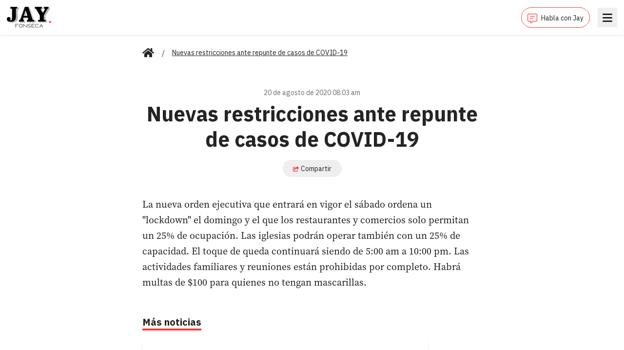

--- FILE ---
content_type: text/html; charset=utf-8
request_url: https://jayfonseca.com/nuevas-restricciones-ante-repunte-de-casos-de-covid-19
body_size: 6301
content:
<!DOCTYPE html><html lang="en"><head><meta charSet="utf-8"/><meta name="viewport" content="width=device-width, initial-scale=1"/><link rel="preload" href="/_next/static/media/d48e885a5c65c7f8-s.p.otf" as="font" crossorigin="" type="font/otf"/><link rel="preload" as="image" href="/images/logo.png"/><link rel="preload" as="image" href="https://api.jayfonseca.com/wp-content/uploads/2020/08/117909852_325355005485979_2120110801891021899_o-768x1078.jpg"/><link rel="preload" as="image" href="https://api.jayfonseca.com/wp-content/uploads/2026/01/10-3-768x953.jpg"/><link rel="preload" as="image" href="https://api.jayfonseca.com/wp-content/uploads/2026/01/2_solito-45-768x953.jpg"/><link rel="preload" as="image" href="https://api.jayfonseca.com/wp-content/uploads/2026/01/696f7df785224cee6b2616a8-768x953.jpeg"/><link rel="stylesheet" href="/_next/static/css/a53c17a34eee0545.css" data-precedence="next"/><link rel="stylesheet" href="/_next/static/css/74fc351921f6806e.css" data-precedence="next"/><link rel="preload" as="script" fetchPriority="low" href="/_next/static/chunks/webpack-7a21a6f29ed784b3.js"/><script src="/_next/static/chunks/fd9d1056-c7f0fa1b46e2e887.js" async=""></script><script src="/_next/static/chunks/23-fc67c362dcf4bb65.js" async=""></script><script src="/_next/static/chunks/main-app-2cafe6b471aea5af.js" async=""></script><script src="/_next/static/chunks/app/layout-8633249da703da4e.js" async=""></script><script src="/_next/static/chunks/312-843a04495919760c.js" async=""></script><script src="/_next/static/chunks/105-e0302e9d3ec0e11d.js" async=""></script><script src="/_next/static/chunks/899-d13b610c9923c6f7.js" async=""></script><script src="/_next/static/chunks/808-fb21d8c77448fbba.js" async=""></script><script src="/_next/static/chunks/app/%5Bslug%5D/page-f7bc4733d1fb8ffe.js" async=""></script><link rel="preload" href="https://securepubads.g.doubleclick.net/tag/js/gpt.js" as="script"/><link rel="preload" href="https://www.googletagmanager.com/gtag/js?id=G-QL5PYL9JXS" as="script"/><link rel="icon" href="/favicon.ico" sizes="any"/><title>Jay Fonseca - Nuevas restricciones ante repunte de casos de COVID-19</title><meta name="description" content="La nueva orden ejecutiva que entrará en vigor el sábado ordena un &amp;#8220;lockdown&amp;#8221; el domingo y el que&amp;hellip;
"/><meta property="og:title" content="Nuevas restricciones ante repunte de casos de COVID-19"/><meta property="og:description" content="La nueva orden ejecutiva que entrará en vigor el sábado ordena un &amp;#8220;lockdown&amp;#8221; el domingo y el que&amp;hellip;
"/><meta property="og:image" content="https://api.jayfonseca.com/wp-content/uploads/2020/08/117909852_325355005485979_2120110801891021899_o-768x1078.jpg"/><meta name="twitter:card" content="summary_large_image"/><meta name="twitter:title" content="Nuevas restricciones ante repunte de casos de COVID-19"/><meta name="twitter:description" content="La nueva orden ejecutiva que entrará en vigor el sábado ordena un &amp;#8220;lockdown&amp;#8221; el domingo y el que&amp;hellip;
"/><meta name="twitter:image" content="https://api.jayfonseca.com/wp-content/uploads/2020/08/117909852_325355005485979_2120110801891021899_o-768x1078.jpg"/><link rel="icon" href="/favicon.ico" type="image/x-icon" sizes="192x192"/><meta name="next-size-adjust"/><script src="/_next/static/chunks/polyfills-78c92fac7aa8fdd8.js" noModule=""></script></head><body class="__variable_905274 __variable_e363a1"><header class="bg-white fixed top-0 shadow w-full z-50"><div class="mx-auto px-3.5"><div class="flex justify-between items-center py-3"><div class="pt-0.5"><a href="/"><img src="/images/logo.png" alt="" class="inline-block w-[76px] md:w-[92px]"/></a></div><div class="space-x-4"><a class="align-middle border border-[#FC3C3C] inline-block px-3 py-2 rounded-3xl" href="/habla-con-jay"><svg class="inline-block mr-2 w-5" fill="none" xmlns="http://www.w3.org/2000/svg" viewBox="0 0 512 512"><path d="M448 0H64C28.7 0 0 28.7 0 64V352C0 387.3 28.7 416 64 416H160V500C160 507.1 165.8 512 172 512C174.4 512 176.9 511.3 179.1 509.6L304 416H448C483.3 416 512 387.3 512 352V64C512 28.7 483.3 0 448 0ZM480 352C480 369.6 465.6 384 448 384H293.3L284.8 390.4L192 460V384H64C46.4 384 32 369.6 32 352V64C32 46.4 46.4 32 64 32H448C465.6 32 480 46.4 480 64V352ZM280 240H136C131.6 240 128 243.6 128 248V264C128 268.4 131.6 272 136 272H280C284.4 272 288 268.4 288 264V248C288 243.6 284.4 240 280 240ZM376 144H136C131.6 144 128 147.6 128 152V168C128 172.4 131.6 176 136 176H376C380.4 176 384 172.4 384 168V152C384 147.6 380.4 144 376 144Z" fill="#FC3C3C"></path></svg><span class="font-ibm-plex-sans text-sm">Habla con Jay</span></a><div hidden="" style="position:fixed;top:1px;left:1px;width:1px;height:0;padding:0;margin:-1px;overflow:hidden;clip:rect(0, 0, 0, 0);white-space:nowrap;border-width:0;display:none"></div><button class="h-10 w-10 align-middle text-black"><svg class="mx-auto w-5" xmlns="http://www.w3.org/2000/svg" viewBox="0 0 382 320" style="widht:1.25rem"><g stroke="none" stroke-width="1" fill="none" fill-rule="evenodd"><path d="M13.0656304,49 C7.51329879,49 3,44.4882597 3,38.9378453 L3,12.0621547 C3,6.51174033 7.51329879,2 13.0656304,2 L368.93437,2 C374.486701,2 379,6.51174033 379,12.0621547 L379,38.9053867 C379,44.4558011 374.486701,48.9675414 368.93437,48.9675414 L13.0656304,48.9675414 L13.0656304,49 Z M13.0656304,183 C7.51329879,183 3,178.485142 3,172.930891 L3,146.069109 C3,140.514858 7.51329879,136 13.0656304,136 L368.93437,136 C374.486701,136 379,140.514858 379,146.069109 L379,172.930891 C379,178.485142 374.486701,183 368.93437,183 L13.0656304,183 L13.0656304,183 Z M13.0656304,317 C7.51329879,317 3,312.485142 3,306.930891 L3,280.069109 C3,274.514858 7.51329879,270 13.0656304,270 L368.93437,270 C374.486701,270 379,274.514858 379,280.069109 L379,306.930891 C379,312.485142 374.486701,317 368.93437,317 L13.0656304,317 Z" fill="currentColor" fill-rule="nonzero"></path></g></svg></button></div></div></div></header><main class="pb-14 pt-24"><div class="mx-auto px-3.5 container overflow-hidden"><div class="md:col-span-8"><div class="mx-auto px-3.5 container"><div class="mb-6"><nav class="flex"><ol class="flex items-center space-x-2 md:space-x-4"><li class=""><div class="flex items-center"><a class="font-ibm-plex-sans text-sm underline" href="/"><svg class="w-6 h-6" xmlns="http://www.w3.org/2000/svg" viewBox="0 0 1152 1024"><path fill="currentColor" d="M560.74 296.52l-368.74 303.7v327.78c0 17.673 14.327 32 32 32v0l224.12-0.58c17.604-0.091 31.84-14.383 31.84-32 0 0 0 0 0 0v0-191.42c0-17.673 14.327-32 32-32v0h128c17.673 0 32 14.327 32 32v0 191.28c0 0.030 0 0.065 0 0.1 0 17.673 14.327 32 32 32 0 0 0 0 0 0v0l224.040 0.62c17.673 0 32-14.327 32-32v0-328l-368.66-303.48c-4.145-3.363-9.485-5.399-15.3-5.399s-11.155 2.036-15.345 5.434l0.045-0.036zM1143.2 502.94l-167.2-137.82v-277.020c0-13.255-10.745-24-24-24v0h-112c-13.255 0-24 10.745-24 24v0 145.22l-179.060-147.32c-16.448-13.613-37.759-21.872-61-21.872s-44.552 8.259-61.161 22.001l0.161-0.129-506.26 416.94c-5.337 4.434-8.71 11.073-8.71 18.499 0 5.833 2.081 11.181 5.542 15.34l-0.032-0.039 51 62c4.434 5.364 11.089 8.755 18.537 8.755 5.825 0 11.166-2.075 15.323-5.527l-0.039 0.032 470.44-387.48c4.145-3.363 9.485-5.399 15.3-5.399s11.155 2.036 15.345 5.434l-0.045-0.036 470.46 387.48c4.12 3.429 9.468 5.51 15.301 5.51 7.426 0 14.065-3.373 18.467-8.671l0.032-0.039 51-62c3.398-4.11 5.459-9.434 5.459-15.239 0-7.494-3.435-14.186-8.816-18.587l-0.043-0.034z"></path></svg></a></div></li><li class=""><div class="flex items-center"><span>/</span><span class="whitespace-pre-line font-ibm-plex-sans text-sm underline ml-2 md:ml-4">Nuevas restricciones ante repunte de casos de COVID-19</span></div></li></ol></nav></div><div class="space-y-2.5 mb-4"><div class="mb-3"><div class="flex flex-row justify-center"><div id="jayfonseca-adv-top"></div></div></div><div class="py-6"><div><p class="font-ibm-plex-sans mb-2 text-center text-sm text-[#6B6B6B]">20 de agosto de 2020 08:03 am</p><h1 class="whitespace-pre-line font-bold font-ibm-plex-sans leading-9 mb-4 text-center text-3xl md:leading-13 md:text-5xl">Nuevas restricciones ante repunte de casos de COVID-19</h1><div class="mb-4 text-center"><button type="button" class="border border-[#edeeef] font-ibm-plex-sans px-5 py-1.5 rounded-3xl text-sm"><svg class="inline-block mr-1 w-3" viewBox="0 0 576 512" xmlns="http://www.w3.org/2000/svg"><path fill="#FC3C3C" d="M568.482 177.448L424.479 313.433C409.3 327.768 384 317.14 384 295.985v-71.963c-144.575.97-205.566 35.113-164.775 171.353 4.483 14.973-12.846 26.567-25.006 17.33C155.252 383.105 120 326.488 120 269.339c0-143.937 117.599-172.5 264-173.312V24.012c0-21.174 25.317-31.768 40.479-17.448l144.003 135.988c10.02 9.463 10.028 25.425 0 34.896zM384 379.128V448H64V128h50.916a11.99 11.99 0 0 0 8.648-3.693c14.953-15.568 32.237-27.89 51.014-37.676C185.708 80.83 181.584 64 169.033 64H48C21.49 64 0 85.49 0 112v352c0 26.51 21.49 48 48 48h352c26.51 0 48-21.49 48-48v-88.806c0-8.288-8.197-14.066-16.011-11.302a71.83 71.83 0 0 1-34.189 3.377c-7.27-1.046-13.8 4.514-13.8 11.859z"></path></svg><span class="align-middle">Compartir</span></button></div></div><figure><img src="https://api.jayfonseca.com/wp-content/uploads/2020/08/117909852_325355005485979_2120110801891021899_o-768x1078.jpg" alt="" class="object-cover w-full"/></figure><div class="pt-6 space-y-3"><div class="whitespace-pre-line leading-8 text-xl">La nueva orden ejecutiva que entrará en vigor el sábado ordena un "lockdown" el domingo y el que los restaurantes y comercios solo permitan un 25% de ocupación. Las iglesias podrán operar también con un 25% de capacidad. El toque de queda continuará siendo de 5:00 am a 10:00 pm. Las actividades familiares y reuniones están prohibidas por completo. Habrá multas de $100 para quienes no tengan mascarillas.</div><div class="space-y-2"></div></div></div></div><div class="mb-12"><h2 class="font-bold font-ibm-plex-sans mb-6 text-xl"><span class="border-b-4 border-b-[#FC3C3C]">Más noticias</span></h2><div class="grid grid-cols-1 md:grid-cols-3 gap-4"><a class="flex" href="/horrible-y-macabro-hijo-identifica-a-padre-decapitado"><div class="bg-white rounded shadow"><figure><img src="https://api.jayfonseca.com/wp-content/uploads/2026/01/10-3-768x953.jpg" alt="" class="object-cover w-full aspect-video"/></figure><div class="p-4"><h1 class="whitespace-pre-line font-bold font-ibm-plex-sans mb-2 text-lg">HORRIBLE Y MACABRO – HIJO IDENTIFICA A PADRE DECAPITADO</h1><p class="font-ibm-plex-sans text-xs text-[#6B6B6B]">20 de enero de 2026 12:05 pm</p></div></div></a><a class="flex" href="/campana-fuera-usa-de-aqui"><div class="bg-white rounded shadow"><figure><img src="https://api.jayfonseca.com/wp-content/uploads/2026/01/2_solito-45-768x953.jpg" alt="" class="object-cover w-full aspect-video"/></figure><div class="p-4"><h1 class="whitespace-pre-line font-bold font-ibm-plex-sans mb-2 text-lg">CAMPAÑA FUERA USA DE AQUÍ</h1><p class="font-ibm-plex-sans text-xs text-[#6B6B6B]">20 de enero de 2026 09:44 am</p></div></div></a><a class="flex" href="/tarifas-de-200-pal-vino"><div class="bg-white rounded shadow"><figure><img src="https://api.jayfonseca.com/wp-content/uploads/2026/01/696f7df785224cee6b2616a8-768x953.jpeg" alt="" class="object-cover w-full aspect-video"/></figure><div class="p-4"><h1 class="whitespace-pre-line font-bold font-ibm-plex-sans mb-2 text-lg">TARIFAS DE 200% PAL VINO</h1><p class="font-ibm-plex-sans text-xs text-[#6B6B6B]">20 de enero de 2026 09:21 am</p></div></div></a></div></div><div><div id="disqus_thread"></div></div></div></div></div></main><script src="/_next/static/chunks/webpack-7a21a6f29ed784b3.js" async=""></script><script>(self.__next_f=self.__next_f||[]).push([0]);self.__next_f.push([2,null])</script><script>self.__next_f.push([1,"1:HL[\"/_next/static/media/24f44be2cf98e6f7-s.p.woff2\",\"font\",{\"crossOrigin\":\"\",\"type\":\"font/woff2\"}]\n2:HL[\"/_next/static/media/26d4368bf94c0ec4-s.p.woff2\",\"font\",{\"crossOrigin\":\"\",\"type\":\"font/woff2\"}]\n3:HL[\"/_next/static/media/373e3d333ad41c44-s.p.otf\",\"font\",{\"crossOrigin\":\"\",\"type\":\"font/otf\"}]\n4:HL[\"/_next/static/media/5db9c8dccc9a6310-s.p.otf\",\"font\",{\"crossOrigin\":\"\",\"type\":\"font/otf\"}]\n5:HL[\"/_next/static/media/86b6c56f457c039f-s.p.otf\",\"font\",{\"crossOrigin\":\"\",\"type\":\"font/otf\"}]\n6:HL[\"/_next/static/media/d48e885a5c65c7f8-s.p.otf\",\"font\",{\"crossOrigin\":\"\",\"type\":\"font/otf\"}]\n7:HL[\"/_next/static/css/a53c17a34eee0545.css\",\"style\"]\n8:HL[\"/_next/static/css/74fc351921f6806e.css\",\"style\"]\n"])</script><script>self.__next_f.push([1,"9:I[5751,[],\"\"]\nc:I[9275,[],\"\"]\ne:I[1343,[],\"\"]\nf:I[4080,[\"185\",\"static/chunks/app/layout-8633249da703da4e.js\"],\"\"]\n10:I[4404,[\"185\",\"static/chunks/app/layout-8633249da703da4e.js\"],\"GoogleAnalytics\"]\n12:I[6130,[],\"\"]\nd:[\"slug\",\"nuevas-restricciones-ante-repunte-de-casos-de-covid-19\",\"d\"]\n13:[]\n"])</script><script>self.__next_f.push([1,"0:[[[\"$\",\"link\",\"0\",{\"rel\":\"stylesheet\",\"href\":\"/_next/static/css/a53c17a34eee0545.css\",\"precedence\":\"next\",\"crossOrigin\":\"$undefined\"}]],[\"$\",\"$L9\",null,{\"buildId\":\"QZaRRsEqWKoExNzJ6H0eZ\",\"assetPrefix\":\"\",\"initialCanonicalUrl\":\"/nuevas-restricciones-ante-repunte-de-casos-de-covid-19\",\"initialTree\":[\"\",{\"children\":[[\"slug\",\"nuevas-restricciones-ante-repunte-de-casos-de-covid-19\",\"d\"],{\"children\":[\"__PAGE__\",{}]}]},\"$undefined\",\"$undefined\",true],\"initialSeedData\":[\"\",{\"children\":[[\"slug\",\"nuevas-restricciones-ante-repunte-de-casos-de-covid-19\",\"d\"],{\"children\":[\"__PAGE__\",{},[[\"$La\",\"$Lb\"],null],null]},[\"$\",\"$Lc\",null,{\"parallelRouterKey\":\"children\",\"segmentPath\":[\"children\",\"$d\",\"children\"],\"error\":\"$undefined\",\"errorStyles\":\"$undefined\",\"errorScripts\":\"$undefined\",\"template\":[\"$\",\"$Le\",null,{}],\"templateStyles\":\"$undefined\",\"templateScripts\":\"$undefined\",\"notFound\":\"$undefined\",\"notFoundStyles\":\"$undefined\",\"styles\":[[\"$\",\"link\",\"0\",{\"rel\":\"stylesheet\",\"href\":\"/_next/static/css/74fc351921f6806e.css\",\"precedence\":\"next\",\"crossOrigin\":\"$undefined\"}]]}],null]},[[\"$\",\"html\",null,{\"lang\":\"en\",\"children\":[[\"$\",\"head\",null,{\"children\":[\"$\",\"link\",null,{\"rel\":\"icon\",\"href\":\"/favicon.ico\",\"sizes\":\"any\"}]}],[\"$\",\"body\",null,{\"className\":\"__variable_905274 __variable_e363a1\",\"children\":[[\"$\",\"$Lc\",null,{\"parallelRouterKey\":\"children\",\"segmentPath\":[\"children\"],\"error\":\"$undefined\",\"errorStyles\":\"$undefined\",\"errorScripts\":\"$undefined\",\"template\":[\"$\",\"$Le\",null,{}],\"templateStyles\":\"$undefined\",\"templateScripts\":\"$undefined\",\"notFound\":[[\"$\",\"title\",null,{\"children\":\"404: This page could not be found.\"}],[\"$\",\"div\",null,{\"style\":{\"fontFamily\":\"system-ui,\\\"Segoe UI\\\",Roboto,Helvetica,Arial,sans-serif,\\\"Apple Color Emoji\\\",\\\"Segoe UI Emoji\\\"\",\"height\":\"100vh\",\"textAlign\":\"center\",\"display\":\"flex\",\"flexDirection\":\"column\",\"alignItems\":\"center\",\"justifyContent\":\"center\"},\"children\":[\"$\",\"div\",null,{\"children\":[[\"$\",\"style\",null,{\"dangerouslySetInnerHTML\":{\"__html\":\"body{color:#000;background:#fff;margin:0}.next-error-h1{border-right:1px solid rgba(0,0,0,.3)}@media (prefers-color-scheme:dark){body{color:#fff;background:#000}.next-error-h1{border-right:1px solid rgba(255,255,255,.3)}}\"}}],[\"$\",\"h1\",null,{\"className\":\"next-error-h1\",\"style\":{\"display\":\"inline-block\",\"margin\":\"0 20px 0 0\",\"padding\":\"0 23px 0 0\",\"fontSize\":24,\"fontWeight\":500,\"verticalAlign\":\"top\",\"lineHeight\":\"49px\"},\"children\":\"404\"}],[\"$\",\"div\",null,{\"style\":{\"display\":\"inline-block\"},\"children\":[\"$\",\"h2\",null,{\"style\":{\"fontSize\":14,\"fontWeight\":400,\"lineHeight\":\"49px\",\"margin\":0},\"children\":\"This page could not be found.\"}]}]]}]}]],\"notFoundStyles\":[],\"styles\":null}],[\"$\",\"$Lf\",null,{\"async\":true,\"src\":\"https://securepubads.g.doubleclick.net/tag/js/gpt.js\",\"strategy\":\"afterInteractive\"}],[\"$\",\"$L10\",null,{\"gaId\":\"G-QL5PYL9JXS\"}]]}]]}],null],null],\"couldBeIntercepted\":false,\"initialHead\":[false,\"$L11\"],\"globalErrorComponent\":\"$12\",\"missingSlots\":\"$W13\"}]]\n"])</script><script>self.__next_f.push([1,"14:I[5967,[\"312\",\"static/chunks/312-843a04495919760c.js\",\"105\",\"static/chunks/105-e0302e9d3ec0e11d.js\",\"899\",\"static/chunks/899-d13b610c9923c6f7.js\",\"808\",\"static/chunks/808-fb21d8c77448fbba.js\",\"42\",\"static/chunks/app/%5Bslug%5D/page-f7bc4733d1fb8ffe.js\"],\"default\"]\n15:I[231,[\"312\",\"static/chunks/312-843a04495919760c.js\",\"105\",\"static/chunks/105-e0302e9d3ec0e11d.js\",\"899\",\"static/chunks/899-d13b610c9923c6f7.js\",\"808\",\"static/chunks/808-fb21d8c77448fbba.js\",\"42\",\"static/chunks/app/%5Bslug%5D/page-f7bc4733d1fb8ffe.js\"],\"\"]\n17:I[9628,[\"312\",\"static/chunks/312-843a04495919760c.js\",\"105\",\"static/chunks/105-e0302e9d3ec0e11d.js\",\"899\",\"static/chunks/899-d13b610c9923c6f7.js\",\"808\",\"static/chunks/808-fb21d8c77448fbba.js\",\"42\",\"static/chunks/app/%5Bslug%5D/page-f7bc4733d1fb8ffe.js\"],\"default\"]\n18:I[9677,[\"312\",\"static/chunks/312-843a04495919760c.js\",\"105\",\"static/chunks/105-e0302e9d3ec0e11d.js\",\"899\",\"static/chunks/899-d13b610c9923c6f7.js\",\"808\",\"static/chunks/808-fb21d8c77448fbba.js\",\"42\",\"static/chunks/app/%5Bslug%5D/page-f7bc4733d1fb8ffe.js\"],\"default\"]\n1a:I[7407,[\"312\",\"static/chunks/312-843a04495919760c.js\",\"105\",\"static/chunks/105-e0302e9d3ec0e11d.js\",\"899\",\"static/chunks/899-d13b610c9923c6f7.js\",\"808\",\"static/chunks/808-fb21d8c77448fbba.js\",\"42\",\"static/chunks/app/%5Bslug%5D/page-f7bc4733d1fb8ffe.js\"],\"default\"]\n16:T41a,M560.74 296.52l-368.74 303.7v327.78c0 17.673 14.327 32 32 32v0l224.12-0.58c17.604-0.091 31.84-14.383 31.84-32 0 0 0 0 0 0v0-191.42c0-17.673 14.327-32 32-32v0h128c17.673 0 32 14.327 32 32v0 191.28c0 0.030 0 0.065 0 0.1 0 17.673 14.327 32 32 32 0 0 0 0 0 0v0l224.040 0.62c17.673 0 32-14.327 32-32v0-328l-368.66-303.48c-4.145-3.363-9.485-5.399-15.3-5.399s-11.155 2.036-15.345 5.434l0.045-0.036zM1143.2 502.94l-167.2-137.82v-277.020c0-13.255-10.745-24-24-24v0h-112c-13.255 0-24 10.745-24 24v0 145.22l-179.060-147.32c-16.448-13.613-37.759-21.872-61-21.872s-44.552 8.259-61.161 22.001l0.161-0.129-506.26 416.94c-5.337 4.434-8.71 11.073-8.71 18.499 0 5.833 2.081 11.181 5.542 15.34l-0.032-0.039 51 62c4.434 5.364 11"])</script><script>self.__next_f.push([1,".089 8.755 18.537 8.755 5.825 0 11.166-2.075 15.323-5.527l-0.039 0.032 470.44-387.48c4.145-3.363 9.485-5.399 15.3-5.399s11.155 2.036 15.345 5.434l-0.045-0.036 470.46 387.48c4.12 3.429 9.468 5.51 15.301 5.51 7.426 0 14.065-3.373 18.467-8.671l0.032-0.039 51-62c3.398-4.11 5.459-9.434 5.459-15.239 0-7.494-3.435-14.186-8.816-18.587l-0.043-0.034z"])</script><script>self.__next_f.push([1,"b:[[\"$\",\"$L14\",null,{\"pinnedBar\":\"$undefined\"}],[\"$\",\"main\",null,{\"className\":\"pb-14 pt-24\",\"children\":[\"$\",\"div\",null,{\"className\":\"mx-auto px-3.5 container overflow-hidden\",\"children\":[\"$\",\"div\",null,{\"className\":\"md:col-span-8\",\"children\":[\"$\",\"div\",null,{\"className\":\"mx-auto px-3.5 container\",\"children\":[[\"$\",\"div\",null,{\"className\":\"mb-6\",\"children\":[\"$\",\"nav\",null,{\"className\":\"flex\",\"children\":[\"$\",\"ol\",null,{\"className\":\"flex items-center space-x-2 md:space-x-4\",\"children\":[[\"$\",\"li\",null,{\"className\":\"\",\"children\":[\"$\",\"div\",null,{\"className\":\"flex items-center\",\"children\":[false,[\"$\",\"$L15\",null,{\"className\":\"font-ibm-plex-sans text-sm underline\",\"href\":\"/\",\"children\":[\"$\",\"svg\",null,{\"className\":\"w-6 h-6\",\"xmlns\":\"http://www.w3.org/2000/svg\",\"viewBox\":\"0 0 1152 1024\",\"children\":[\"$\",\"path\",null,{\"fill\":\"currentColor\",\"d\":\"$16\"}]}]}]]}]}],[\"$\",\"li\",null,{\"className\":\"\",\"children\":[\"$\",\"div\",null,{\"className\":\"flex items-center\",\"children\":[[\"$\",\"span\",null,{\"children\":\"/\"}],[\"$\",\"span\",null,{\"className\":\"whitespace-pre-line font-ibm-plex-sans text-sm underline ml-2 md:ml-4\",\"dangerouslySetInnerHTML\":{\"__html\":\"Nuevas restricciones ante repunte de casos de COVID-19\"}}]]}]}]]}]}]}],[\"$\",\"div\",null,{\"className\":\"space-y-2.5 mb-4\",\"children\":[[\"$\",\"div\",null,{\"className\":\"mb-3\",\"children\":[\"$\",\"$L17\",null,{\"adUnit\":\"/22086969714/rectangle-banner\",\"name\":\"jayfonseca-adv-top\",\"size\":[728,90]}]}],[\"$\",\"div\",null,{\"className\":\"py-6\",\"children\":[[\"$\",\"div\",null,{\"children\":[[\"$\",\"p\",null,{\"className\":\"font-ibm-plex-sans mb-2 text-center text-sm text-[#6B6B6B]\",\"children\":\"20 de agosto de 2020 08:03 am\"}],[\"$\",\"h1\",null,{\"className\":\"whitespace-pre-line font-bold font-ibm-plex-sans leading-9 mb-4 text-center text-3xl md:leading-13 md:text-5xl\",\"dangerouslySetInnerHTML\":{\"__html\":\"Nuevas restricciones ante repunte de casos de COVID-19\"}}],[\"$\",\"div\",null,{\"className\":\"mb-4 text-center\",\"children\":[\"$\",\"$L18\",null,{\"title\":\"Nuevas restricciones ante repunte de casos de COVID-19\",\"url\":\"https://jayfonseca.com/nuevas-restricciones-ante-repunte-de-casos-de-covid-19\",\"children\":[\"$\",\"button\",null,{\"type\":\"button\",\"className\":\"border border-[#edeeef] font-ibm-plex-sans px-5 py-1.5 rounded-3xl text-sm\",\"children\":[[\"$\",\"svg\",null,{\"className\":\"inline-block mr-1 w-3\",\"viewBox\":\"0 0 576 512\",\"xmlns\":\"http://www.w3.org/2000/svg\",\"children\":[\"$\",\"path\",null,{\"fill\":\"#FC3C3C\",\"d\":\"M568.482 177.448L424.479 313.433C409.3 327.768 384 317.14 384 295.985v-71.963c-144.575.97-205.566 35.113-164.775 171.353 4.483 14.973-12.846 26.567-25.006 17.33C155.252 383.105 120 326.488 120 269.339c0-143.937 117.599-172.5 264-173.312V24.012c0-21.174 25.317-31.768 40.479-17.448l144.003 135.988c10.02 9.463 10.028 25.425 0 34.896zM384 379.128V448H64V128h50.916a11.99 11.99 0 0 0 8.648-3.693c14.953-15.568 32.237-27.89 51.014-37.676C185.708 80.83 181.584 64 169.033 64H48C21.49 64 0 85.49 0 112v352c0 26.51 21.49 48 48 48h352c26.51 0 48-21.49 48-48v-88.806c0-8.288-8.197-14.066-16.011-11.302a71.83 71.83 0 0 1-34.189 3.377c-7.27-1.046-13.8 4.514-13.8 11.859z\"}]}],[\"$\",\"span\",null,{\"className\":\"align-middle\",\"children\":\"Compartir\"}]]}]}]}]]}],[\"$\",\"figure\",null,{\"children\":[\"$\",\"img\",null,{\"src\":\"https://api.jayfonseca.com/wp-content/uploads/2020/08/117909852_325355005485979_2120110801891021899_o-768x1078.jpg\",\"alt\":\"\",\"className\":\"object-cover w-full\"}]}],[\"$\",\"div\",null,{\"className\":\"pt-6 space-y-3\",\"children\":[[\"$\",\"div\",null,{\"className\":\"whitespace-pre-line leading-8 text-xl\",\"dangerouslySetInnerHTML\":{\"__html\":\"La nueva orden ejecutiva que entrará en vigor el sábado ordena un \\\"lockdown\\\" el domingo y el que los restaurantes y comercios solo permitan un 25% de ocupación. Las iglesias podrán operar también con un 25% de capacidad. El toque de queda continuará siendo de 5:00 am a 10:00 pm. Las actividades familiares y reuniones están prohibidas por completo. Habrá multas de $100 para quienes no tengan mascarillas.\"}}],\"\",[\"$\",\"div\",null,{\"className\":\"space-y-2\",\"children\":[]}]]}]]}]]}],[\"$\",\"div\",null,{\"className\":\"mb-12\",\"children\":[[\"$\",\"h2\",null,{\"className\":\"font-bold font-ibm-plex-sans mb-6 text-xl\",\"children\":[\"$\",\"span\",null,{\"className\":\"border-b-4 border-b-[#FC3C3C]\",\"children\":\"Más noticias\"}]}],\"$L19\"]}],[\"$\",\"div\",null,{\"children\":[\"$\",\"$L1a\",null,{\"title\":\"Nuevas restricciones ante repunte de casos de COVID-19\",\"identifier\":\"12935 https://jayfonseca.com/nuevas-restricciones-ante-repunte-de-casos-de-covid-19/\"}]}]]}]}]}]}]]\n"])</script><script>self.__next_f.push([1,"11:[[\"$\",\"meta\",\"0\",{\"name\":\"viewport\",\"content\":\"width=device-width, initial-scale=1\"}],[\"$\",\"meta\",\"1\",{\"charSet\":\"utf-8\"}],[\"$\",\"title\",\"2\",{\"children\":\"Jay Fonseca - Nuevas restricciones ante repunte de casos de COVID-19\"}],[\"$\",\"meta\",\"3\",{\"name\":\"description\",\"content\":\"La nueva orden ejecutiva que entrará en vigor el sábado ordena un \u0026#8220;lockdown\u0026#8221; el domingo y el que\u0026hellip;\\n\"}],[\"$\",\"meta\",\"4\",{\"property\":\"og:title\",\"content\":\"Nuevas restricciones ante repunte de casos de COVID-19\"}],[\"$\",\"meta\",\"5\",{\"property\":\"og:description\",\"content\":\"La nueva orden ejecutiva que entrará en vigor el sábado ordena un \u0026#8220;lockdown\u0026#8221; el domingo y el que\u0026hellip;\\n\"}],[\"$\",\"meta\",\"6\",{\"property\":\"og:image\",\"content\":\"https://api.jayfonseca.com/wp-content/uploads/2020/08/117909852_325355005485979_2120110801891021899_o-768x1078.jpg\"}],[\"$\",\"meta\",\"7\",{\"name\":\"twitter:card\",\"content\":\"summary_large_image\"}],[\"$\",\"meta\",\"8\",{\"name\":\"twitter:title\",\"content\":\"Nuevas restricciones ante repunte de casos de COVID-19\"}],[\"$\",\"meta\",\"9\",{\"name\":\"twitter:description\",\"content\":\"La nueva orden ejecutiva que entrará en vigor el sábado ordena un \u0026#8220;lockdown\u0026#8221; el domingo y el que\u0026hellip;\\n\"}],[\"$\",\"meta\",\"10\",{\"name\":\"twitter:image\",\"content\":\"https://api.jayfonseca.com/wp-content/uploads/2020/08/117909852_325355005485979_2120110801891021899_o-768x1078.jpg\"}],[\"$\",\"link\",\"11\",{\"rel\":\"icon\",\"href\":\"/favicon.ico\",\"type\":\"image/x-icon\",\"sizes\":\"192x192\"}],[\"$\",\"meta\",\"12\",{\"name\":\"next-size-adjust\"}]]\na:null\n"])</script><script>self.__next_f.push([1,"19:[\"$\",\"div\",null,{\"className\":\"grid grid-cols-1 md:grid-cols-3 gap-4\",\"children\":[[\"$\",\"$L15\",null,{\"href\":\"/horrible-y-macabro-hijo-identifica-a-padre-decapitado\",\"className\":\"flex\",\"children\":[\"$\",\"div\",null,{\"className\":\"bg-white rounded shadow\",\"children\":[[\"$\",\"figure\",null,{\"children\":[\"$\",\"img\",null,{\"src\":\"https://api.jayfonseca.com/wp-content/uploads/2026/01/10-3-768x953.jpg\",\"alt\":\"\",\"className\":\"object-cover w-full aspect-video\"}]}],[\"$\",\"div\",null,{\"className\":\"p-4\",\"children\":[[\"$\",\"h1\",null,{\"className\":\"whitespace-pre-line font-bold font-ibm-plex-sans mb-2 text-lg\",\"dangerouslySetInnerHTML\":{\"__html\":\"HORRIBLE Y MACABRO – HIJO IDENTIFICA A PADRE DECAPITADO\"}}],[\"$\",\"p\",null,{\"className\":\"font-ibm-plex-sans text-xs text-[#6B6B6B]\",\"children\":\"20 de enero de 2026 12:05 pm\"}]]}]]}]}],[\"$\",\"$L15\",null,{\"href\":\"/campana-fuera-usa-de-aqui\",\"className\":\"flex\",\"children\":[\"$\",\"div\",null,{\"className\":\"bg-white rounded shadow\",\"children\":[[\"$\",\"figure\",null,{\"children\":[\"$\",\"img\",null,{\"src\":\"https://api.jayfonseca.com/wp-content/uploads/2026/01/2_solito-45-768x953.jpg\",\"alt\":\"\",\"className\":\"object-cover w-full aspect-video\"}]}],[\"$\",\"div\",null,{\"className\":\"p-4\",\"children\":[[\"$\",\"h1\",null,{\"className\":\"whitespace-pre-line font-bold font-ibm-plex-sans mb-2 text-lg\",\"dangerouslySetInnerHTML\":{\"__html\":\"CAMPAÑA FUERA USA DE AQUÍ\"}}],[\"$\",\"p\",null,{\"className\":\"font-ibm-plex-sans text-xs text-[#6B6B6B]\",\"children\":\"20 de enero de 2026 09:44 am\"}]]}]]}]}],[\"$\",\"$L15\",null,{\"href\":\"/tarifas-de-200-pal-vino\",\"className\":\"flex\",\"children\":[\"$\",\"div\",null,{\"className\":\"bg-white rounded shadow\",\"children\":[[\"$\",\"figure\",null,{\"children\":[\"$\",\"img\",null,{\"src\":\"https://api.jayfonseca.com/wp-content/uploads/2026/01/696f7df785224cee6b2616a8-768x953.jpeg\",\"alt\":\"\",\"className\":\"object-cover w-full aspect-video\"}]}],[\"$\",\"div\",null,{\"className\":\"p-4\",\"children\":[[\"$\",\"h1\",null,{\"className\":\"whitespace-pre-line font-bold font-ibm-plex-sans mb-2 text-lg\",\"dangerouslySetInnerHTML\":{\"__html\":\"TARIFAS DE 200% PAL VINO\"}}],[\"$\",\"p\",null,{\"className\":\"font-ibm-plex-sans text-xs text-[#6B6B6B]\",\"children\":\"20 de enero de 2026 09:21 am\"}]]}]]}]}]]}]\n"])</script><script defer src="https://static.cloudflareinsights.com/beacon.min.js/vcd15cbe7772f49c399c6a5babf22c1241717689176015" integrity="sha512-ZpsOmlRQV6y907TI0dKBHq9Md29nnaEIPlkf84rnaERnq6zvWvPUqr2ft8M1aS28oN72PdrCzSjY4U6VaAw1EQ==" data-cf-beacon='{"version":"2024.11.0","token":"36d6209075ce446586b64f420e971cde","r":1,"server_timing":{"name":{"cfCacheStatus":true,"cfEdge":true,"cfExtPri":true,"cfL4":true,"cfOrigin":true,"cfSpeedBrain":true},"location_startswith":null}}' crossorigin="anonymous"></script>
</body></html>

--- FILE ---
content_type: text/html; charset=utf-8
request_url: https://www.google.com/recaptcha/api2/aframe
body_size: 269
content:
<!DOCTYPE HTML><html><head><meta http-equiv="content-type" content="text/html; charset=UTF-8"></head><body><script nonce="ly8l8VTFY5ZYYtYJrwhLRQ">/** Anti-fraud and anti-abuse applications only. See google.com/recaptcha */ try{var clients={'sodar':'https://pagead2.googlesyndication.com/pagead/sodar?'};window.addEventListener("message",function(a){try{if(a.source===window.parent){var b=JSON.parse(a.data);var c=clients[b['id']];if(c){var d=document.createElement('img');d.src=c+b['params']+'&rc='+(localStorage.getItem("rc::a")?sessionStorage.getItem("rc::b"):"");window.document.body.appendChild(d);sessionStorage.setItem("rc::e",parseInt(sessionStorage.getItem("rc::e")||0)+1);localStorage.setItem("rc::h",'1768932947944');}}}catch(b){}});window.parent.postMessage("_grecaptcha_ready", "*");}catch(b){}</script></body></html>

--- FILE ---
content_type: text/x-component
request_url: https://jayfonseca.com/horrible-y-macabro-hijo-identifica-a-padre-decapitado?_rsc=1tkjv
body_size: -282
content:
0:["QZaRRsEqWKoExNzJ6H0eZ",[["children",["slug","horrible-y-macabro-hijo-identifica-a-padre-decapitado","d"],[["slug","horrible-y-macabro-hijo-identifica-a-padre-decapitado","d"],{"children":["__PAGE__",{}]}],null,null]]]


--- FILE ---
content_type: text/x-component
request_url: https://jayfonseca.com/campana-fuera-usa-de-aqui?_rsc=1tkjv
body_size: -682
content:
0:["QZaRRsEqWKoExNzJ6H0eZ",[["children",["slug","campana-fuera-usa-de-aqui","d"],[["slug","campana-fuera-usa-de-aqui","d"],{"children":["__PAGE__",{}]}],null,null]]]
